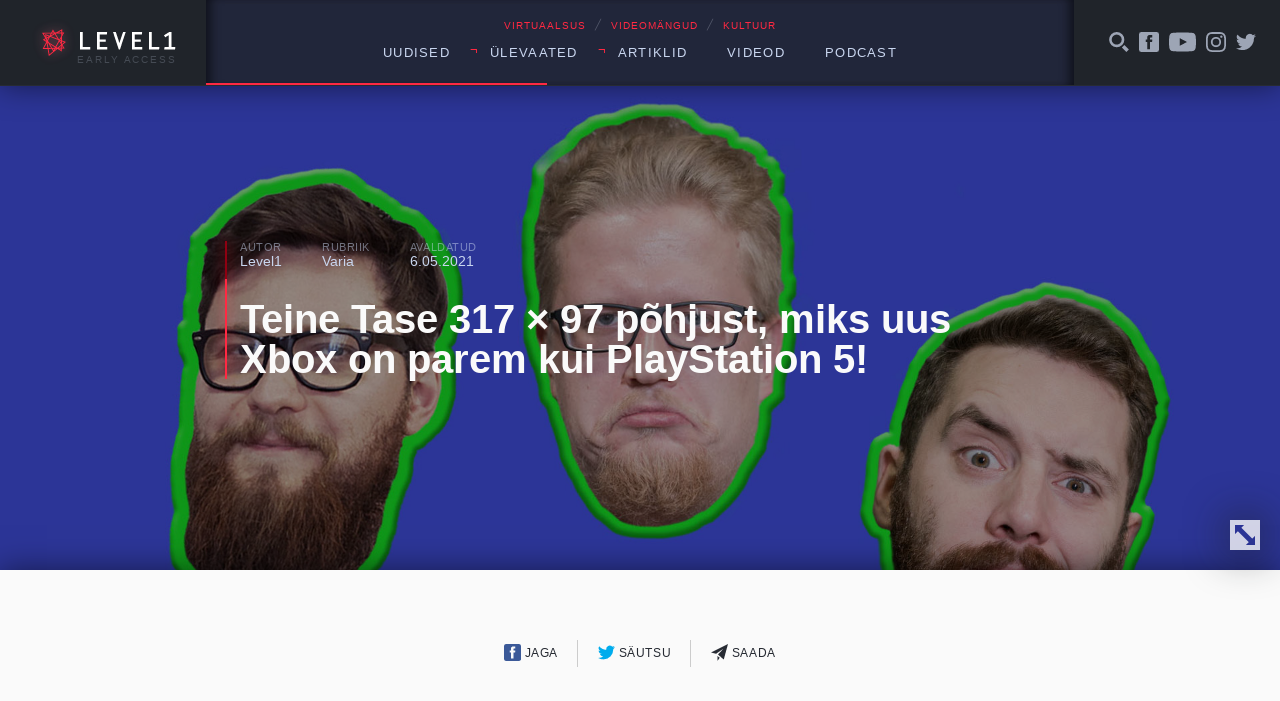

--- FILE ---
content_type: text/html; charset=UTF-8
request_url: https://level1.ee/2021/05/teine-tase-317-x-97-pohjust-miks-uus-xbox-on-parem-kui-playstation-5/
body_size: 9604
content:
<!DOCTYPE html>
<html lang="et">
<head>
	<meta charset="UTF-8">
	

	<meta name="viewport" content="width=device-width, initial-scale=1">
	<link rel="apple-touch-icon" sizes="180x180" href="https://level1.ee/wp-content/themes/l1-jc-denton/images/favicons/apple-touch-icon.png?v=PYEqxpp0KA">
	<link rel="icon" type="image/png" href="https://level1.ee/wp-content/themes/l1-jc-denton/images/favicons/favicon-32x32.png?v=PYEqxpp0KA" sizes="32x32">
	<link rel="icon" type="image/png" href="https://level1.ee/wp-content/themes/l1-jc-denton/images/favicons/favicon-16x16.png?v=PYEqxpp0KA" sizes="16x16">
	<link rel="manifest" href="https://level1.ee/wp-content/themes/l1-jc-denton/images/favicons/manifest.json?v=PYEqxpp0KA">
	<link rel="mask-icon" href="https://level1.ee/wp-content/themes/l1-jc-denton/images/favicons/safari-pinned-tab.svg?v=PYEqxpp0KA" color="#ff2942">
	<link rel="shortcut icon" href="https://level1.ee/wp-content/themes/l1-jc-denton/images/favicons/favicon.ico?v=PYEqxpp0KA">
	<meta name="apple-mobile-web-app-title" content="Level1">
	<meta name="application-name" content="Level1">
	<meta name="msapplication-config" content="https://level1.ee/wp-content/themes/l1-jc-denton/images/favicons/browserconfig.xml?v=PYEqxpp0KA">
	<meta name="theme-color" content="#ffffff">

	<meta name='robots' content='index, follow, max-image-preview:large, max-snippet:-1, max-video-preview:-1' />

	<!-- This site is optimized with the Yoast SEO plugin v26.7 - https://yoast.com/wordpress/plugins/seo/ -->
	<title>Teine Tase 317 × 97 põhjust, miks uus Xbox on parem kui PlayStation 5! - Level1</title>
	<link rel="canonical" href="https://level1.ee/2021/05/teine-tase-317-x-97-pohjust-miks-uus-xbox-on-parem-kui-playstation-5/" />
	<meta property="og:locale" content="et_EE" />
	<meta property="og:type" content="article" />
	<meta property="og:title" content="Teine Tase 317 × 97 põhjust, miks uus Xbox on parem kui PlayStation 5! - Level1" />
	<meta property="og:description" content="Sel nädalal soojendavad Allan, Sten ja Ragnar üles konsoolisõdade lõkke! Millised on Xboxide eelised ning missugused minevikus tehtud vead tulevad PlayStationit kummitama? Allan on lõpuks ära proovinud Resident Evil Village&#8217;i demo, Sten on tagasi Yakuza lainel ning Ragnar proovis järjekordset tasuta möllukat. Lisaks piilume Epic Gamesi rahakotti ja arutame, kas Fortnite&#8217;i loojal on põhjust muretseda. [&hellip;]" />
	<meta property="og:url" content="https://level1.ee/2021/05/teine-tase-317-x-97-pohjust-miks-uus-xbox-on-parem-kui-playstation-5/" />
	<meta property="og:site_name" content="Level1" />
	<meta property="article:publisher" content="https://www.facebook.com/level1.ee" />
	<meta property="article:published_time" content="2021-05-06T07:30:20+00:00" />
	<meta property="article:modified_time" content="2025-03-06T13:39:29+00:00" />
	<meta property="og:image" content="https://level1.ee/wp-content/uploads/2019/10/podcast-23x.jpg" />
	<meta property="og:image:width" content="1920" />
	<meta property="og:image:height" content="1080" />
	<meta property="og:image:type" content="image/jpeg" />
	<meta name="author" content="Level1" />
	<meta name="twitter:label1" content="Written by" />
	<meta name="twitter:data1" content="Level1" />
	<meta name="twitter:label2" content="Est. reading time" />
	<meta name="twitter:data2" content="1 minut" />
	<script type="application/ld+json" class="yoast-schema-graph">{"@context":"https://schema.org","@graph":[{"@type":"Article","@id":"https://level1.ee/2021/05/teine-tase-317-x-97-pohjust-miks-uus-xbox-on-parem-kui-playstation-5/#article","isPartOf":{"@id":"https://level1.ee/2021/05/teine-tase-317-x-97-pohjust-miks-uus-xbox-on-parem-kui-playstation-5/"},"author":{"name":"Level1","@id":"https://level1.ee/#/schema/person/9c72cd3be85a982abb77dfa8e9f064a3"},"headline":"Teine Tase 317 × 97 põhjust, miks uus Xbox on parem kui PlayStation 5!","datePublished":"2021-05-06T07:30:20+00:00","dateModified":"2025-03-06T13:39:29+00:00","mainEntityOfPage":{"@id":"https://level1.ee/2021/05/teine-tase-317-x-97-pohjust-miks-uus-xbox-on-parem-kui-playstation-5/"},"wordCount":112,"image":{"@id":"https://level1.ee/2021/05/teine-tase-317-x-97-pohjust-miks-uus-xbox-on-parem-kui-playstation-5/#primaryimage"},"thumbnailUrl":"https://level1.ee/wp-content/uploads/2019/10/podcast-23x.jpg","keywords":["podcast","teine tase"],"articleSection":["Varia"],"inLanguage":"et"},{"@type":"WebPage","@id":"https://level1.ee/2021/05/teine-tase-317-x-97-pohjust-miks-uus-xbox-on-parem-kui-playstation-5/","url":"https://level1.ee/2021/05/teine-tase-317-x-97-pohjust-miks-uus-xbox-on-parem-kui-playstation-5/","name":"Teine Tase 317 × 97 põhjust, miks uus Xbox on parem kui PlayStation 5! - Level1","isPartOf":{"@id":"https://level1.ee/#website"},"primaryImageOfPage":{"@id":"https://level1.ee/2021/05/teine-tase-317-x-97-pohjust-miks-uus-xbox-on-parem-kui-playstation-5/#primaryimage"},"image":{"@id":"https://level1.ee/2021/05/teine-tase-317-x-97-pohjust-miks-uus-xbox-on-parem-kui-playstation-5/#primaryimage"},"thumbnailUrl":"https://level1.ee/wp-content/uploads/2019/10/podcast-23x.jpg","datePublished":"2021-05-06T07:30:20+00:00","dateModified":"2025-03-06T13:39:29+00:00","author":{"@id":"https://level1.ee/#/schema/person/9c72cd3be85a982abb77dfa8e9f064a3"},"inLanguage":"et","potentialAction":[{"@type":"ReadAction","target":["https://level1.ee/2021/05/teine-tase-317-x-97-pohjust-miks-uus-xbox-on-parem-kui-playstation-5/"]}]},{"@type":"ImageObject","inLanguage":"et","@id":"https://level1.ee/2021/05/teine-tase-317-x-97-pohjust-miks-uus-xbox-on-parem-kui-playstation-5/#primaryimage","url":"https://level1.ee/wp-content/uploads/2019/10/podcast-23x.jpg","contentUrl":"https://level1.ee/wp-content/uploads/2019/10/podcast-23x.jpg","width":1920,"height":1080},{"@type":"WebSite","@id":"https://level1.ee/#website","url":"https://level1.ee/","name":"Level1","description":"Virtuaalsus, videom&auml;ngud ja kultuur","potentialAction":[{"@type":"SearchAction","target":{"@type":"EntryPoint","urlTemplate":"https://level1.ee/?s={search_term_string}"},"query-input":{"@type":"PropertyValueSpecification","valueRequired":true,"valueName":"search_term_string"}}],"inLanguage":"et"},{"@type":"Person","@id":"https://level1.ee/#/schema/person/9c72cd3be85a982abb77dfa8e9f064a3","name":"Level1","image":{"@type":"ImageObject","inLanguage":"et","@id":"https://level1.ee/#/schema/person/image/","url":"https://secure.gravatar.com/avatar/a0c4d39f5f0afb43de1299d95f81c682d74958aabe6edaf9d1b7faac4cd3439f?s=96&d=blank&r=g","contentUrl":"https://secure.gravatar.com/avatar/a0c4d39f5f0afb43de1299d95f81c682d74958aabe6edaf9d1b7faac4cd3439f?s=96&d=blank&r=g","caption":"Level1"},"url":"https://level1.ee/author/level1/"}]}</script>
	<!-- / Yoast SEO plugin. -->


<link rel='dns-prefetch' href='//stats.wp.com' />
<link rel="alternate" title="oEmbed (JSON)" type="application/json+oembed" href="https://level1.ee/wp-json/oembed/1.0/embed?url=https%3A%2F%2Flevel1.ee%2F2021%2F05%2Fteine-tase-317-x-97-pohjust-miks-uus-xbox-on-parem-kui-playstation-5%2F" />
<link rel="alternate" title="oEmbed (XML)" type="text/xml+oembed" href="https://level1.ee/wp-json/oembed/1.0/embed?url=https%3A%2F%2Flevel1.ee%2F2021%2F05%2Fteine-tase-317-x-97-pohjust-miks-uus-xbox-on-parem-kui-playstation-5%2F&#038;format=xml" />
<style id='wp-img-auto-sizes-contain-inline-css' type='text/css'>
img:is([sizes=auto i],[sizes^="auto," i]){contain-intrinsic-size:3000px 1500px}
/*# sourceURL=wp-img-auto-sizes-contain-inline-css */
</style>
<style id='wp-emoji-styles-inline-css' type='text/css'>

	img.wp-smiley, img.emoji {
		display: inline !important;
		border: none !important;
		box-shadow: none !important;
		height: 1em !important;
		width: 1em !important;
		margin: 0 0.07em !important;
		vertical-align: -0.1em !important;
		background: none !important;
		padding: 0 !important;
	}
/*# sourceURL=wp-emoji-styles-inline-css */
</style>
<style id='wp-block-library-inline-css' type='text/css'>
:root{--wp-block-synced-color:#7a00df;--wp-block-synced-color--rgb:122,0,223;--wp-bound-block-color:var(--wp-block-synced-color);--wp-editor-canvas-background:#ddd;--wp-admin-theme-color:#007cba;--wp-admin-theme-color--rgb:0,124,186;--wp-admin-theme-color-darker-10:#006ba1;--wp-admin-theme-color-darker-10--rgb:0,107,160.5;--wp-admin-theme-color-darker-20:#005a87;--wp-admin-theme-color-darker-20--rgb:0,90,135;--wp-admin-border-width-focus:2px}@media (min-resolution:192dpi){:root{--wp-admin-border-width-focus:1.5px}}.wp-element-button{cursor:pointer}:root .has-very-light-gray-background-color{background-color:#eee}:root .has-very-dark-gray-background-color{background-color:#313131}:root .has-very-light-gray-color{color:#eee}:root .has-very-dark-gray-color{color:#313131}:root .has-vivid-green-cyan-to-vivid-cyan-blue-gradient-background{background:linear-gradient(135deg,#00d084,#0693e3)}:root .has-purple-crush-gradient-background{background:linear-gradient(135deg,#34e2e4,#4721fb 50%,#ab1dfe)}:root .has-hazy-dawn-gradient-background{background:linear-gradient(135deg,#faaca8,#dad0ec)}:root .has-subdued-olive-gradient-background{background:linear-gradient(135deg,#fafae1,#67a671)}:root .has-atomic-cream-gradient-background{background:linear-gradient(135deg,#fdd79a,#004a59)}:root .has-nightshade-gradient-background{background:linear-gradient(135deg,#330968,#31cdcf)}:root .has-midnight-gradient-background{background:linear-gradient(135deg,#020381,#2874fc)}:root{--wp--preset--font-size--normal:16px;--wp--preset--font-size--huge:42px}.has-regular-font-size{font-size:1em}.has-larger-font-size{font-size:2.625em}.has-normal-font-size{font-size:var(--wp--preset--font-size--normal)}.has-huge-font-size{font-size:var(--wp--preset--font-size--huge)}.has-text-align-center{text-align:center}.has-text-align-left{text-align:left}.has-text-align-right{text-align:right}.has-fit-text{white-space:nowrap!important}#end-resizable-editor-section{display:none}.aligncenter{clear:both}.items-justified-left{justify-content:flex-start}.items-justified-center{justify-content:center}.items-justified-right{justify-content:flex-end}.items-justified-space-between{justify-content:space-between}.screen-reader-text{border:0;clip-path:inset(50%);height:1px;margin:-1px;overflow:hidden;padding:0;position:absolute;width:1px;word-wrap:normal!important}.screen-reader-text:focus{background-color:#ddd;clip-path:none;color:#444;display:block;font-size:1em;height:auto;left:5px;line-height:normal;padding:15px 23px 14px;text-decoration:none;top:5px;width:auto;z-index:100000}html :where(.has-border-color){border-style:solid}html :where([style*=border-top-color]){border-top-style:solid}html :where([style*=border-right-color]){border-right-style:solid}html :where([style*=border-bottom-color]){border-bottom-style:solid}html :where([style*=border-left-color]){border-left-style:solid}html :where([style*=border-width]){border-style:solid}html :where([style*=border-top-width]){border-top-style:solid}html :where([style*=border-right-width]){border-right-style:solid}html :where([style*=border-bottom-width]){border-bottom-style:solid}html :where([style*=border-left-width]){border-left-style:solid}html :where(img[class*=wp-image-]){height:auto;max-width:100%}:where(figure){margin:0 0 1em}html :where(.is-position-sticky){--wp-admin--admin-bar--position-offset:var(--wp-admin--admin-bar--height,0px)}@media screen and (max-width:600px){html :where(.is-position-sticky){--wp-admin--admin-bar--position-offset:0px}}
/*wp_block_styles_on_demand_placeholder:696e7a4e29750*/
/*# sourceURL=wp-block-library-inline-css */
</style>
<style id='classic-theme-styles-inline-css' type='text/css'>
/*! This file is auto-generated */
.wp-block-button__link{color:#fff;background-color:#32373c;border-radius:9999px;box-shadow:none;text-decoration:none;padding:calc(.667em + 2px) calc(1.333em + 2px);font-size:1.125em}.wp-block-file__button{background:#32373c;color:#fff;text-decoration:none}
/*# sourceURL=/wp-includes/css/classic-themes.min.css */
</style>
<link rel='stylesheet' id='fonts-css' href='//cloud.typenetwork.com/projects/388/fontface.css/?ver=0.0.1' type='text/css' media='screen' />
<link rel='stylesheet' id='global-styles-css-css' href='https://level1.ee/wp-content/themes/l1-jc-denton/styles/css/global.css?ver=20251218' type='text/css' media='screen' />
<script type="text/javascript" src="https://level1.ee/wp-includes/js/jquery/jquery.min.js?ver=3.7.1" id="jquery-core-js"></script>
<script type="text/javascript" src="https://level1.ee/wp-includes/js/jquery/jquery-migrate.min.js?ver=3.4.1" id="jquery-migrate-js"></script>
<script type="text/javascript" src="//cdnjs.cloudflare.com/ajax/libs/fitvids/1.1.0/jquery.fitvids.min.js?ver=1.1.0" id="fitvids-js"></script>
<script type="text/javascript" src="https://level1.ee/wp-content/themes/l1-jc-denton/scripts/vendor/jquery.magnific-popup.min.js?ver=1.1.0" id="magnific-popup-js"></script>
<script type="text/javascript" src="//cdnjs.cloudflare.com/ajax/libs/jquery.sticky/1.0.3/jquery.sticky.min.js?ver=1.0.3" id="sticky-js"></script>
<script type="text/javascript" src="https://cdnjs.cloudflare.com/ajax/libs/jquery.perfect-scrollbar/0.6.13/js/perfect-scrollbar.jquery.min.js?ver=0.6.13" id="scrollbar-js"></script>
<link rel="https://api.w.org/" href="https://level1.ee/wp-json/" /><link rel="alternate" title="JSON" type="application/json" href="https://level1.ee/wp-json/wp/v2/posts/78589" /><link rel="EditURI" type="application/rsd+xml" title="RSD" href="https://level1.ee/xmlrpc.php?rsd" />
<meta name="generator" content="WordPress 6.9" />
<link rel='shortlink' href='https://level1.ee/?p=78589' />
	<style>img#wpstats{display:none}</style>
		
<!-- Meta Pixel Code -->
<script type='text/javascript'>
!function(f,b,e,v,n,t,s){if(f.fbq)return;n=f.fbq=function(){n.callMethod?
n.callMethod.apply(n,arguments):n.queue.push(arguments)};if(!f._fbq)f._fbq=n;
n.push=n;n.loaded=!0;n.version='2.0';n.queue=[];t=b.createElement(e);t.async=!0;
t.src=v;s=b.getElementsByTagName(e)[0];s.parentNode.insertBefore(t,s)}(window,
document,'script','https://connect.facebook.net/en_US/fbevents.js');
</script>
<!-- End Meta Pixel Code -->
<script type='text/javascript'>var url = window.location.origin + '?ob=open-bridge';
            fbq('set', 'openbridge', '311419892869495', url);
fbq('init', '311419892869495', {}, {
    "agent": "wordpress-6.9-4.1.5"
})</script><script type='text/javascript'>
    fbq('track', 'PageView', []);
  </script>		<style type="text/css" id="wp-custom-css">
			.facebook-responsive {
    overflow:hidden;
    padding-bottom:56.25%;
    position:relative;
    height:0;
}

.facebook-responsive iframe {
    left:0;
    top:0;
    height:100%;
    width:100%;
    position:absolute;
}

.tiled-gallery .gallery-row {
	margin: 0 auto;
}

.gallery.gallery-size-full.gallery-columns-9 .gallery-item {
	padding: 0 !important;
}

.gallery.gallery-size-full.gallery-columns-9 .gallery-item:hover {
	position: relative;
	z-index: 150;
}

.gallery.gallery-size-full.gallery-columns-9 .gallery-item .gallery-icon {
	padding-bottom: 100% !important;
	overflow: hidden;
	position: relative;
	margin: 2px;
}

.gallery.gallery-size-full.gallery-columns-9 .gallery-item .gallery-icon a {
	position: absolute;
	top: 0;
	right: 0;
	left: 0;
	bottom: 0;
}

.gallery.gallery-size-full.gallery-columns-9 .gallery-item .gallery-icon a img {
	height: 100%;
	width: 100%;
	object-fit: cover;
	object-position: center;
}

.gallery.gallery-size-full.gallery-columns-9 .gallery-item .wp-caption-text {
	display: none;
}		</style>
		</head>
	<!-- Google tag (gtag.js) -->
	<script async src="https://www.googletagmanager.com/gtag/js?id=G-2Z5B01ERCC"></script>
	<script>
	window.dataLayer = window.dataLayer || [];
	function gtag(){dataLayer.push(arguments);}
	gtag('js', new Date());

	gtag('config', 'G-2Z5B01ERCC');
	</script>
		<body class="wp-singular post-template-default single single-post postid-78589 single-format-standard wp-theme-l1-jc-denton">
	

<header class="global-header">

	<div class="wrap">
		<div class="global-header__left">

			<a href="https://level1.ee" class="global-header__logo">
				<img src="https://level1.ee/wp-content/themes/l1-jc-denton/images/level1-logo.svg" alt="Level1">
				<span title="Vajame abikäsi meie veebi arendmisel, kirjuta levelup@level1.ee">Early access</span>
			</a>

		</div>
		<!-- /.global-header__left -->

		<div class="global-header__center">
			<div>

				<div class="global-header__caption">
					<p>VIRTUAALSUS <span>╱</span> VIDEOMÄNGUD <span>╱</span> KULTUUR</p>
				</div>

				<nav class="global-header__nav"><ul id="menu-peamenuu" class=""><li id="menu-item-11200" class="menu-item menu-item-type-taxonomy menu-item-object-category menu-item-11200"><a href="https://level1.ee/rubriik/uudis/">Uudised</a></li>
<li id="menu-item-11201" class="menu-item menu-item-type-custom menu-item-object-custom menu-item-has-children menu-item-11201"><a>Ülevaated</a>
<ul class="sub-menu">
	<li id="menu-item-11202" class="menu-item menu-item-type-taxonomy menu-item-object-category menu-item-11202"><a href="https://level1.ee/rubriik/mangitud/">Mängitud</a></li>
	<li id="menu-item-11203" class="menu-item menu-item-type-taxonomy menu-item-object-category menu-item-11203"><a href="https://level1.ee/rubriik/proovitud/">Proovitud</a></li>
</ul>
</li>
<li id="menu-item-11204" class="menu-item menu-item-type-custom menu-item-object-custom menu-item-has-children menu-item-11204"><a>Artiklid</a>
<ul class="sub-menu">
	<li id="menu-item-11205" class="menu-item menu-item-type-taxonomy menu-item-object-category menu-item-11205"><a href="https://level1.ee/rubriik/arvamus/">Arvamus</a></li>
	<li id="menu-item-11209" class="menu-item menu-item-type-taxonomy menu-item-object-post_tag menu-item-11209"><a href="https://level1.ee/tag/akadeemiline/">Akadeemiline</a></li>
	<li id="menu-item-11206" class="menu-item menu-item-type-taxonomy menu-item-object-category menu-item-11206"><a href="https://level1.ee/rubriik/intervjuu/">Intervjuu</a></li>
</ul>
</li>
<li id="menu-item-11207" class="menu-item menu-item-type-taxonomy menu-item-object-post_tag menu-item-11207"><a href="https://level1.ee/tag/video/">Videod</a></li>
<li id="menu-item-12685" class="menu-item menu-item-type-taxonomy menu-item-object-post_tag menu-item-12685"><a href="https://level1.ee/tag/podcast/">Podcast</a></li>
</ul></nav>				<button class="menu-trigger">Menüü</button>


			</div>

		</div>
		<!-- /.global-header__center -->

		<div class="global-header__right">

			<div class="global-header__alt-menu">
				<ul>
					<li>
						<a href="#" class="js-toggle-search">
							<svg class="icon">
								<use xlink:href="https://level1.ee/wp-content/themes/l1-jc-denton/images/icons/dist/icons.svg#search-icon"/>
							</svg>
						</a>
					</li>
					<li>
						<a href="https://www.facebook.com/level1.ee/">
							<svg class="icon">
								<use xlink:href="https://level1.ee/wp-content/themes/l1-jc-denton/images/icons/dist/icons.svg#facebook-icon"/>
							</svg>
						</a>
					</li>
					<li>
						<a href="https://www.youtube.com/user/level1ee">
							<svg class="icon icon--youtube">
								<use xlink:href="https://level1.ee/wp-content/themes/l1-jc-denton/images/icons/dist/icons.svg#youtube-icon"/>
							</svg>
						</a>
					</li>
					<li>
						<a href="https://www.instagram.com/level1.ee/">
							<svg class="icon">
								<use xlink:href="https://level1.ee/wp-content/themes/l1-jc-denton/images/icons/dist/icons.svg#instagram-icon"/>
							</svg>
						</a>
					</li>
					<li>
						<a href="https://twitter.com/level1ee">
							<svg class="icon">
								<use xlink:href="https://level1.ee/wp-content/themes/l1-jc-denton/images/icons/dist/icons.svg#twitter-icon"/>
							</svg>
						</a>
					</li>
					<!-- <li>
						<a href="#">
							<svg class="icon">
								<use xlink:href="https://level1.ee/wp-content/themes/l1-jc-denton/images/icons/dist/icons.svg#search-icon"/>
							</svg>
						</a>
					</li> -->
				</ul>
			</div>
			<!-- /.global-header__additional-menu -->

		</div>
		<!-- /.global-header__right -->

	</div>
	<!-- /.wrap -->

	<div class="search-dropdown">

		<form role="search" method="get" class="search-form" action="https://level1.ee/">
			<label>
				<input type="search" class="search-form__field" placeholder="Otsime mida..." value="" name="s" />
			</label>
			<input type="submit" class="search-form__submit" value="Otsi" />
		</form>

	</div>


	<div class="progressbar">
		<div class="wrap">
			<div class="global-header__progress-left"></div>
			<div class="global-header__progress-center">
				<div class="global-header__progress-container">
					<div class="global-header__progress-bar"></div>
				</div>
			</div>
			<div class="global-header__progress-right"></div>
		</div>
	</div>

</header>

<div class="main-content">



	
		<article class="single-post post-78589 post type-post status-publish format-standard has-post-thumbnail hentry category-varia tag-podcast tag-teine-tase">

			<div class="single-post__header" style="background-image: url('https://level1.ee/wp-content/uploads/2019/10/podcast-23x.jpg');">
	<div class="wrap wrap--narrow">

		<div class="post-title-block post-title-block--hero">

			<ul class="post-title-block__meta">
				<li>
					<span class="post-title-block__meta-label">Autor</span>
					<a href="https://level1.ee/author/level1/" class="post-author">
						Level1					</a>
				</li>
				<li>
					<span class="post-title-block__meta-label">Rubriik</span>
					<a href="https://level1.ee/rubriik/varia/" class="single-post-category" title="View all posts in Varia">Varia</a>				</li>
				<li>
					<span class="post-title-block__meta-label">Avaldatud</span>
					<time class="single-post-pubdate">6.05.2021</time>
				</li>
			</ul>

			<h1 class="post-title-block__title"><a href="https://level1.ee/2021/05/teine-tase-317-x-97-pohjust-miks-uus-xbox-on-parem-kui-playstation-5/">Teine Tase 317 × 97 põhjust, miks uus Xbox on parem kui PlayStation 5!</a></h1>
		</div>
		<!-- /.wrap -->
	</div>
	<!-- /.post-title-block -->
	<button class="single-post__header-reveal js-reveal-header">
		<svg class="icon">
			<use xlink:href="https://level1.ee/wp-content/themes/l1-jc-denton/images/icons/dist/icons.svg#enlarge-icon"/>
		</svg>
	</button>
</div>

			<div class="single-post__content">
				<div class="wrap wrap--narrow">

					
<div class="sharer">
	<ul>
		<li class="sharer__item sharer__item--fb">
			<a href="https://www.facebook.com/sharer/sharer.php?u=https://level1.ee/2021/05/teine-tase-317-x-97-pohjust-miks-uus-xbox-on-parem-kui-playstation-5/">
				<svg class="icon">
					<use xlink:href="https://level1.ee/wp-content/themes/l1-jc-denton/images/icons/dist/icons.svg#facebook-icon"/>
				</svg>
				Jaga
			</a>
		</li>
		<li class="sharer__item sharer__item--twitter">
			<a href="https://twitter.com/intent/tweet/?text=Teine Tase 317 × 97 põhjust, miks uus Xbox on parem kui PlayStation 5!&url=https://level1.ee/2021/05/teine-tase-317-x-97-pohjust-miks-uus-xbox-on-parem-kui-playstation-5/&via=level1ee">
				<svg class="icon">
					<use xlink:href="https://level1.ee/wp-content/themes/l1-jc-denton/images/icons/dist/icons.svg#twitter-icon"/>
				</svg>
				Säutsu
			</a>
		</li>
		<li>
			<a href="mailto:?subject=Soovitus&body=https://level1.ee/2021/05/teine-tase-317-x-97-pohjust-miks-uus-xbox-on-parem-kui-playstation-5/">
				<svg class="icon">
					<use xlink:href="https://level1.ee/wp-content/themes/l1-jc-denton/images/icons/dist/icons.svg#letter-icon"/>
				</svg>
				Saada
			</a>
		</li>
		<!-- <li>
			<a href="#" class="js-show-comments">
				<svg class="icon">
					<use xlink:href="https://level1.ee/wp-content/themes/l1-jc-denton/images/icons/dist/icons.svg#twitter-icon"/>
				</svg>
				Avalda arvamust
			</a>
		</li> -->
	</ul>
</div>

					<div class="body-content">
						<p>Sel nädalal soojendavad Allan, Sten ja Ragnar üles konsoolisõdade lõkke! Millised on Xboxide eelised ning missugused minevikus tehtud vead tulevad PlayStationit kummitama? Allan on lõpuks ära proovinud <em>Resident Evil Village&#8217;i</em> demo, Sten on tagasi <em>Yakuza</em> lainel ning Ragnar proovis järjekordset tasuta möllukat. Lisaks piilume Epic Gamesi rahakotti ja arutame, kas <em>Fortnite&#8217;i</em> loojal on põhjust muretseda.</p>
<p><iframe title="Teine Tase 317 × 97 põhjust, miks uus Xbox on parem kui PlayStation 5! (Podcast)" width="500" height="281" src="https://www.youtube.com/embed/NTouoIEGD1s?feature=oembed" frameborder="0" allow="accelerometer; autoplay; clipboard-write; encrypted-media; gyroscope; picture-in-picture; web-share" referrerpolicy="strict-origin-when-cross-origin" allowfullscreen></iframe></p>
<p>Sul tekkisid küsimused, kommentaarid? Kirjuta meile <strong>podcast@level1.ee </strong>või jäta kommentaar soundcloudi/facebooki lehele.</p>
<p><iframe title="Spotify Embed: Teine Tase 317 × 97 põhjust, miks uus Xbox on parem kui PlayStation 5!" style="border-radius: 12px" width="100%" height="152" frameborder="0" allowfullscreen allow="autoplay; clipboard-write; encrypted-media; fullscreen; picture-in-picture" loading="lazy" src="https://open.spotify.com/embed/episode/0RT7fPGLIo2z37byEt3Ldy?si=323c456d39c34376&#038;utm_source=oembed"></iframe></p>
					</div>
					<!-- /.body-content -->



					<div class="tags">
						<ul><li><a href="https://level1.ee/tag/podcast/" rel="tag">podcast</a></li><li><a href="https://level1.ee/tag/teine-tase/" rel="tag">teine tase</a></li></ul>					</div>


				</div>
				<!-- /.wrap -->

				<div class="single-read-next">
	<div class="wrap">

		
		
					
			<div class="single-read-next__next-post">
				<h3 class="single-read-next__label">Loe järgmisena →</h3>

				<a href="https://level1.ee/2026/01/leho-top-10-manguootust-aastast-2026/">
					<h4 class="single-read-next__next-post__title">Leho TOP 10 mänguootust aastast 2026</h4>

					<div class="single-read-next__next-post__excerpt">
						<p>Ma ju ütlesin – minu oodatuimate edetabelid on ära neetud! Minu listi sattumine seab nii mõnegi ilmumise ohtu, nii et olge hoiatatud! Vaatame korra tagasi kasvõi mu 2025. aasta kõige kärsitumalt oodatutele. MOUSE: P.I. For Hire lükati taas edasi, 2026. aasta märtsi. Keerulise arendusperioodiga Perfect …</p>
					</div>

				</a>

			</div> <!-- .single-read-next__next-post -->

						
		
		<div class="single-read-next__latest-posts">
			<h3 class="single-read-next__label">Värske ⚡</h3>

			
			
			
			<div class="latest-news">
				<ul>
					
					<li class="latest-news__item">
						<a href="https://level1.ee/2026/01/aoc-agon-ag276qzd-taisvaartuslik-qhd-oled-monitor/">
							<article>
								<time class="latest-news__item-pubdate">1601</time>
								<h4 class="latest-news__item-title">AOC AGON AG276QZD – täisväärtuslik QHD OLED monitor</h4>

								<div class="latest-news__item-excerpt">

									<p>AOC on oma AGON brändiga olnud mängurimonitoride turul aastaid usaldusväärne nimi. Neile saab alati kindel …</p>
								</div>

							</article>
						</a>
					</li>

					
					<li class="latest-news__item">
						<a href="https://level1.ee/2026/01/teine-tase-562-x-andri-ja-allani-lemmikmangud-aastal-2025/">
							<article>
								<time class="latest-news__item-pubdate">1501</time>
								<h4 class="latest-news__item-title">Teine Tase 562 × Andri ja Allani lemmikmängud aastal 2025</h4>

								<div class="latest-news__item-excerpt">

									<p>Lõpuks ometi on kõik kolm saatejuhti taaskord samal ajal stuudiosse sattunud. Et see haruldane võimalus …</p>
								</div>

							</article>
						</a>
					</li>

					
					<li class="latest-news__item">
						<a href="https://level1.ee/2026/01/gert-liivaste-top-9-mangu-aastal-2025/">
							<article>
								<time class="latest-news__item-pubdate">0901</time>
								<h4 class="latest-news__item-title">Gert Liivaste TOP 9 mängu aastal 2025</h4>

								<div class="latest-news__item-excerpt">

									<p>2025 oli minu jaoks märgiline mänguaasta ja mitte mängude pärast (neid ilmub igal aastal küllaga), …</p>
								</div>

							</article>
						</a>
					</li>

									</ul>
			</div> <!-- latest-news -->

			
		
		</div> <!-- single-read-next__latest-posts -->
	</div>
	<!-- /.wrap -->
</div> <!-- single-read-next -->

			</div>
			<!-- /.single-post__content -->

		</article>

	
		
	




</div>
<!-- /.main-content -->

<footer class="global-footer">
	<div class="wrap">
		<div class="global-footer__content">
			<div class="global-footer__hosting">
				<span>Veebimajutuse partner</span>
				<a href="https://www.zone.ee" target="_blank" rel="noopener noreferrer" title="Zone.ee - meie hostingupartner">
					<img src="https://level1.ee/wp-content/themes/l1-jc-denton/images/zone-logo.svg" alt="Zone.ee" class="global-footer__zone-logo">
				</a>
			</div>
		</div>
	</div>
</footer>

<script type="speculationrules">
{"prefetch":[{"source":"document","where":{"and":[{"href_matches":"/*"},{"not":{"href_matches":["/wp-*.php","/wp-admin/*","/wp-content/uploads/*","/wp-content/*","/wp-content/plugins/*","/wp-content/themes/l1-jc-denton/*","/*\\?(.+)"]}},{"not":{"selector_matches":"a[rel~=\"nofollow\"]"}},{"not":{"selector_matches":".no-prefetch, .no-prefetch a"}}]},"eagerness":"conservative"}]}
</script>
    <!-- Meta Pixel Event Code -->
    <script type='text/javascript'>
        document.addEventListener( 'wpcf7mailsent', function( event ) {
        if( "fb_pxl_code" in event.detail.apiResponse){
            eval(event.detail.apiResponse.fb_pxl_code);
        }
        }, false );
    </script>
    <!-- End Meta Pixel Event Code -->
        <div id='fb-pxl-ajax-code'></div><script type="text/javascript" src="https://level1.ee/wp-content/themes/l1-jc-denton/scripts/main.js?ver=20170601" id="global-scripts-js-js"></script>
<script type="text/javascript" id="jetpack-stats-js-before">
/* <![CDATA[ */
_stq = window._stq || [];
_stq.push([ "view", {"v":"ext","blog":"103210429","post":"78589","tz":"2","srv":"level1.ee","j":"1:15.4"} ]);
_stq.push([ "clickTrackerInit", "103210429", "78589" ]);
//# sourceURL=jetpack-stats-js-before
/* ]]> */
</script>
<script type="text/javascript" src="https://stats.wp.com/e-202604.js" id="jetpack-stats-js" defer="defer" data-wp-strategy="defer"></script>
<script id="wp-emoji-settings" type="application/json">
{"baseUrl":"https://s.w.org/images/core/emoji/17.0.2/72x72/","ext":".png","svgUrl":"https://s.w.org/images/core/emoji/17.0.2/svg/","svgExt":".svg","source":{"concatemoji":"https://level1.ee/wp-includes/js/wp-emoji-release.min.js?ver=6.9"}}
</script>
<script type="module">
/* <![CDATA[ */
/*! This file is auto-generated */
const a=JSON.parse(document.getElementById("wp-emoji-settings").textContent),o=(window._wpemojiSettings=a,"wpEmojiSettingsSupports"),s=["flag","emoji"];function i(e){try{var t={supportTests:e,timestamp:(new Date).valueOf()};sessionStorage.setItem(o,JSON.stringify(t))}catch(e){}}function c(e,t,n){e.clearRect(0,0,e.canvas.width,e.canvas.height),e.fillText(t,0,0);t=new Uint32Array(e.getImageData(0,0,e.canvas.width,e.canvas.height).data);e.clearRect(0,0,e.canvas.width,e.canvas.height),e.fillText(n,0,0);const a=new Uint32Array(e.getImageData(0,0,e.canvas.width,e.canvas.height).data);return t.every((e,t)=>e===a[t])}function p(e,t){e.clearRect(0,0,e.canvas.width,e.canvas.height),e.fillText(t,0,0);var n=e.getImageData(16,16,1,1);for(let e=0;e<n.data.length;e++)if(0!==n.data[e])return!1;return!0}function u(e,t,n,a){switch(t){case"flag":return n(e,"\ud83c\udff3\ufe0f\u200d\u26a7\ufe0f","\ud83c\udff3\ufe0f\u200b\u26a7\ufe0f")?!1:!n(e,"\ud83c\udde8\ud83c\uddf6","\ud83c\udde8\u200b\ud83c\uddf6")&&!n(e,"\ud83c\udff4\udb40\udc67\udb40\udc62\udb40\udc65\udb40\udc6e\udb40\udc67\udb40\udc7f","\ud83c\udff4\u200b\udb40\udc67\u200b\udb40\udc62\u200b\udb40\udc65\u200b\udb40\udc6e\u200b\udb40\udc67\u200b\udb40\udc7f");case"emoji":return!a(e,"\ud83e\u1fac8")}return!1}function f(e,t,n,a){let r;const o=(r="undefined"!=typeof WorkerGlobalScope&&self instanceof WorkerGlobalScope?new OffscreenCanvas(300,150):document.createElement("canvas")).getContext("2d",{willReadFrequently:!0}),s=(o.textBaseline="top",o.font="600 32px Arial",{});return e.forEach(e=>{s[e]=t(o,e,n,a)}),s}function r(e){var t=document.createElement("script");t.src=e,t.defer=!0,document.head.appendChild(t)}a.supports={everything:!0,everythingExceptFlag:!0},new Promise(t=>{let n=function(){try{var e=JSON.parse(sessionStorage.getItem(o));if("object"==typeof e&&"number"==typeof e.timestamp&&(new Date).valueOf()<e.timestamp+604800&&"object"==typeof e.supportTests)return e.supportTests}catch(e){}return null}();if(!n){if("undefined"!=typeof Worker&&"undefined"!=typeof OffscreenCanvas&&"undefined"!=typeof URL&&URL.createObjectURL&&"undefined"!=typeof Blob)try{var e="postMessage("+f.toString()+"("+[JSON.stringify(s),u.toString(),c.toString(),p.toString()].join(",")+"));",a=new Blob([e],{type:"text/javascript"});const r=new Worker(URL.createObjectURL(a),{name:"wpTestEmojiSupports"});return void(r.onmessage=e=>{i(n=e.data),r.terminate(),t(n)})}catch(e){}i(n=f(s,u,c,p))}t(n)}).then(e=>{for(const n in e)a.supports[n]=e[n],a.supports.everything=a.supports.everything&&a.supports[n],"flag"!==n&&(a.supports.everythingExceptFlag=a.supports.everythingExceptFlag&&a.supports[n]);var t;a.supports.everythingExceptFlag=a.supports.everythingExceptFlag&&!a.supports.flag,a.supports.everything||((t=a.source||{}).concatemoji?r(t.concatemoji):t.wpemoji&&t.twemoji&&(r(t.twemoji),r(t.wpemoji)))});
//# sourceURL=https://level1.ee/wp-includes/js/wp-emoji-loader.min.js
/* ]]> */
</script>
</body>
</html>
